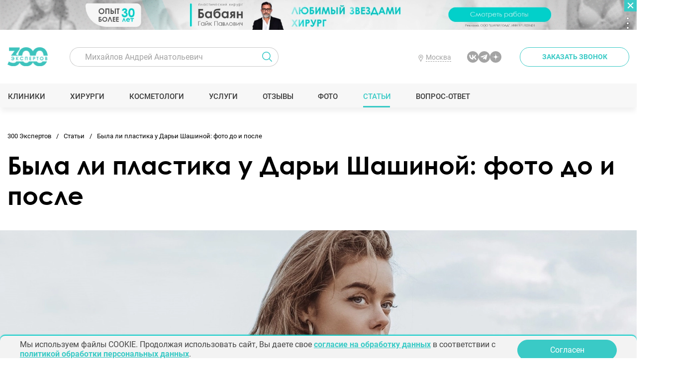

--- FILE ---
content_type: text/html; charset="utf-8"
request_url: https://300experts.ru/znaete_li_vi/bila_li_plastika_u_dari_shashinoy_foto_do_i_posle/
body_size: 14593
content:
<!DOCTYPE html>
<html id="html" class="  html " lang="ru">
<head>
	<meta http-equiv="Content-Type" content="text/html; charset=UTF-8">
	<meta http-equiv="X-UA-Compatible" content="IE=Edge,chrome=1" />
		

	
	<link rel='canonical' href='https://300experts.ru/znaete_li_vi/bila_li_plastika_u_dari_shashinoy_foto_do_i_posle/'/>	
	
	<meta name="viewport" content="width=device-width, initial-scale=1, shrink-to-fit=no">

	
	<title>Была ли пластика у Дарьи Шашиной: фото до и после - 300 экспертов.РУ</title>
	<meta name="description" content='После ухода из группы Serebro жизнь Дарьи Шашиной сильно изменилась. Она вышла замуж, сменила род деятельности и очень сильно преобразилась внешне. Но что стоит за новым имиджем — работа над собой или вмешательство пластических хирургов?'>


	<meta property="og:title" content="Была ли пластика у Дарьи Шашиной: фото до и после - 300 экспертов.РУ" />
<meta property="og:description" content="После ухода из группы Serebro жизнь Дарьи Шашиной сильно изменилась. Она вышла замуж, сменила род деятельности и очень сильно преобразилась внешне. Но что стоит за новым имиджем — работа над собой или вмешательство пластических хирургов?" />
<meta property="og:image" content="https://300experts.ru/upload/img/2019/01/10/5c37acd3eaab0.jpg" />
<meta property="og:type" content="website" />
<meta property="og:url" content="https://300experts.ru/znaete_li_vi/bila_li_plastika_u_dari_shashinoy_foto_do_i_posle/" />


	<meta name='yandex-verification' content='765f4c40d2cc4c7e' />  
	<meta name="google-site-verification" content="vHV14FpwzLGmgPIrx0nwMlY0kVLS_hgiutFlA_2w0ds" /> 
	<meta name="msvalidate.01" content="768A4771CDC100FB63789792222FDA9A" /> 
	<meta name="google-site-verification" content="HZTLOWVKjsTVGUU9jvZ_FGsspk44cLsJvJ3pAane91g" /> 
	<meta name='wmail-verification' content='824b88110301b9cd0e488a85a8dea8d0' /> 
	<meta name="mailru-verification" content="a170746877213093" /> 
	<meta name="mailru-verification" content="a3c6d1fd17b730ce" />

	<link href="/site/css/fonts.css?v=50" rel="stylesheet" type="text/css">
	<link href="/site/css/gfonts.css" rel="stylesheet" type="text/css">
	<link href="/site/css/default.css?v=50" rel="stylesheet" type="text/css">
	<link href="/site/css/style.css?v=50" rel="stylesheet" type="text/css">
	<link href="/site/css/blocks.css?v=50" rel="stylesheet" type="text/css">
	<link href="/site/css/media.css?v=50" rel="stylesheet" type="text/css">
	<link href="/site/css/media_blocks.css?v=50" rel="stylesheet" type="text/css">
	
	
	<link rel="apple-touch-icon" sizes="180x180" href="/apple-touch-icon.png">
	<link rel="icon" type="image/png" sizes="32x32" href="/favicon-32x32.png">
	<link rel="icon" type="image/png" sizes="16x16" href="/favicon-16x16.png">
	<link rel="manifest" href="/site.webmanifest">
	<link rel="mask-icon" href="/safari-pinned-tab.svg" color="#3acac6">
	<meta name="msapplication-TileColor" content="#ffffff">
	<meta name="theme-color" content="#ffffff">
	
	<script src="/site/js/jquery.min.js" integrity="sha512-bLT0Qm9VnAYZDflyKcBaQ2gg0hSYNQrJ8RilYldYQ1FxQYoCLtUjuuRuZo+fjqhx/qtq/1itJ0C2ejDxltZVFg==" crossorigin="anonymous"></script>
	

	
	
<style>
/*
html {overflow-x: hidden;overflow-y: scroll;}
header {height:108px;    opacity: 0;}
.menu_container {height:48px;    opacity: 0;}
.menu_container {height:48px;    opacity: 0;}
.big_banner {height:681px;    opacity: 0;}
.middle {}
*/

/*html {overflow-x: hidden;overflow-y: scroll;position:relative;height: 500px;}
html:after {
    content: '';
    display: block;
    height: 100%;
    width: 10000px;
    background: linear-gradient(90deg, rgba(204,204,204,1) 0%,rgba(255,255,255,1) 25%,rgba(204,204,204,1) 50%,rgba(255,255,255,1) 75%,rgba(204,204,204,1) 100%);
    animation: bghtml 10s infinite linear;
    position: absolute;
    top: 0px;
    left: -1000px;
    background-size: 500px;
    transform: skewX(-45deg);
    background-repeat: repeat;
	
	
}
*/
@keyframes bghtml {
  0% {
    background-position: 0px 0px;
  }
  100% {
    background-position: 1000px 0px;
  }
}
</style>	
	
	

	<!-- Yandex.Metrika counter -->
<script type="text/javascript" >
   (function(m,e,t,r,i,k,a){m[i]=m[i]||function(){(m[i].a=m[i].a||[]).push(arguments)};
   var z = null;m[i].l=1*new Date();
   for (var j = 0; j < document.scripts.length; j++) {if (document.scripts[j].src === r) { return; }}
   k=e.createElement(t),a=e.getElementsByTagName(t)[0],k.async=1,k.src=r,a.parentNode.insertBefore(k,a)})
   (window, document, "script", "https://mc.yandex.ru/metrika/tag.js", "ym");

   ym(26135400, "init", {
        clickmap:true,
        trackLinks:true,
        accurateTrackBounce:true,
        webvisor:true
   });
</script>
<noscript><div><img class='lazyload' src='/site/img/blank.png' data-src="https://mc.yandex.ru/watch/26135400" style="position:absolute; left:-9999px;" alt="" /></div></noscript>
<!-- /Yandex.Metrika counter -->


	
	 
</head>


<body itemscope itemtype="https://schema.org/WebPage" id="body">

		

		
<div id="top_banner" class="" data-status="">
	<div class="_btn"><span>развернуть рекламу</span><span>свернуть рекламу</span></div>
<div class='m_banner type0'><script>$(window).on('load',function(){if (typeof(gtag) != 'undefined') gtag('event', 'Бабаян New - 140',{'event_category':'Бабаян New - 140 - просмотр'} );});</script><script>$(window).on('load',function(){if (typeof(gtag) != 'undefined') gtag('event', 'Бабаян New - 140 - просмотр');});</script><script>$(window).on('load',function(){if (typeof(ym) != 'undefined') ym(26135400,'params', {'Бабаян New':{'banner_id': '140','event': 'просмотр'}} );});</script><a  target='_blank' data-banner-title='Бабаян New' data-bannergroup-id='16' data-banner-id='140' data-banner-token='2SDnjcGVFuM' class=' ga_link' href='#' url='aHR0cHM6Ly93d3cuc2hhcm1jbGluaWMucnU='><span class='banner_menu_container'><i><span></span></i><span class='itms'><span class='banner_token'>Скопировать ERID (<span>2SDnjcGVFuM</span>)</span></span></span><span class='b_images' speed='0'><span class='i_mobile' num='0'><picture><source srcset="/upload/img/2024/12/27/uzkiy-babayan-mob_resize.jpg?f=webp&w=768" type="image/webp"><img  class='nolazy' fetchpriority='high'  src="/upload/img/2024/12/27/uzkiy-babayan-mob_resize.jpg?w=768"></picture></span><span class='i_desktop' num='0'><picture class="current"><source srcset="/upload/img/2025/02/14/babayan-uzkiy-2x_resize.jpg?f=webp&w=1920" type="image/webp"><img  class='nolazy' fetchpriority='high'  src="/upload/img/2025/02/14/babayan-uzkiy-2x_resize.jpg?w=1920"></picture></span></span></a></div>
</div>



<header>
	<div class="container">
		<a class="logo1" href="/"><img class='lazyload' src='/site/img/blank.png' data-src="/site/img/logo1.png"/></a>
		<div id="top_form_search">
			<form action="" method="POST">
				<div class="search_container">
					<input type="text" placeholder="Михайлов Андрей Анатольевич" id="search_field" name="search_field" value="">
					<div class="search_result"></div>
				</div>
				<input type="submit" class="submit" value=''/>
			</form>
			<script>
				$('#top_form_search form').submit(function(){
					if ($('#search_field').val() == "") {alert('Введите данные для поиска');return false;}
					else
					{
						if ($("#top_form_search #jquery-live-search a").length == 1)
						{
							window.location.href = $("#top_form_search #jquery-live-search a").attr("href");
							return false;
						}
					}
				});
			</script>
		</div>
		<div class="geoaddr_top_container">
			<a class="_btn" href="#" value="0"><span>Москва</span></a>
			<div class="geoaddr_top_popup">
				<div>Выберите регион:</div>
				<span _value='moskva'>Москва</span><span _value='sankt-peterburg'>Санкт-Петербург</span><span _value='krasnodar'>Краснодар</span><span _value='rostov-na-donu'>Ростов-на-Дону</span><span _value='ekaterinburg'>Екатеринбург</span><span _value='novosibirsk'>Новосибирск</span><span _value='ufa'>Уфа</span><span _value='nizhniy-novgorod'>Нижний Новгород</span><span _value='rossiya'>Россия</span><span _value='turciya'>Турция</span><span _value='oae'>ОАЭ</span>
			</div>
		</div>
		
		<div class="social">
		<!--
			<a class="ico_inst" target="_blank" href="https://www.instagram.com/300expertov/"></a>
			<a class="ico_fb" target="_blank" href="https://www.facebook.com/300expertov/"></a>
			-->
			<!--<a class="ico_youtube" target="_blank" href="https://www.youtube.com/@300expertov"></a>-->
			<a class="ico_vk" target="_blank" href="https://vk.com/public211660949"></a>
		<!--	<a class="ico_telega" target="_blank" href="https://t.me/expertov300"></a>-->
			<a class="ico_telega" target="_blank" href="https://t.me/+etz-f_rTAhE5ZWNi"></a>
			<a class="ico_zen" target="_blank" href="https://zen.yandex.ru/300experts"></a>
		</div>
		
		<a class="popup btn glass ico_phone" href="#communication/1.site.write&amp;popup=1&amp;form_title=Заказать звонок&form_hurl=callback"><span>Заказать звонок</span></a>

		<div class="btn_menu"><span></span></div>
	</div>
	<div class="menu_container">
		<div class="container">
			<a class="logo1" href="/"><img class='lazyload' src='/site/img/blank.png' data-src="/site/img/logo1.png"/></a>
			<ul class="menu">
				<li class=' clinics {{clinics}}'><a class=''  href='/clinics/'>Клиники</a></li><li class=' doctors {{doctors}}'><a class=''  href='/doctors/'>Хирурги</a></li><li class=' cosmetologists {{cosmetologists}}'><a class=''  href='/cosmetologists/'>Косметологи</a></li><li class=' uslugi {{uslugi}}'><a class=''  href='/uslugi/'>Услуги</a></li><li class=' otzyvy {{otzyvy}}'><a class=''  href='/review/'>Отзывы</a></li><li class=' gallery {{gallery}}'><a class=''  href='/foto-rabot-do-posle/'>Фото</a></li><li class=' articles current'><a class=''  href='/znaete_li_vi/'>Статьи</a></li><li class=' vopros-otvet {{vopros-otvet}}'><a class=''  href='/questions/'>Вопрос-ответ</a></li>
			</ul>
		<!--	<a class="popup btn_addspecialist" href="#communication/1.site.write&amp;popup=1&amp;form_title=Подобрать специалиста&form_hurl=full"><span>Подобрать специалиста</span></a>-->
			<!--<a class="btn_popular" href="/popular/"><span>Народный рейтинг хирургов</span></a>-->
		</div>
	</div>
</header>




	<div class="middle article_full_container theme-dark">
	
		
			<div class='contents_menu_container' itemscope='' itemtype='http://schema.org/ItemList'><div class='contents_menu_title row_toggle open' itemprop='name'>Содержание</div><ul class='contents_menu_items row_toggle_container'><li itemprop='itemListElement' itemscope='' itemtype='http://schema.org/ListItem'><a itemprop='item' class='anchor ' href='#dar-ya-shashina-v-gruppe-serebro'><span itemprop='name'>Дарья Шашина в группе Serebro</span></a></li><li itemprop='itemListElement' itemscope='' itemtype='http://schema.org/ListItem'><a itemprop='item' class='anchor ' href='#delala-li-plastiku-dar-ya-shashina'><span itemprop='name'>Делала ли пластику Дарья Шашина</span></a></li><li itemprop='itemListElement' itemscope='' itemtype='http://schema.org/ListItem'><a itemprop='item' class='anchor ' href='#chem-seychas-zanimaetsya-dar-ya-shashina'><span itemprop='name'>Чем сейчас занимается Дарья Шашина?</span></a></li></ul></div>
		

		<div class="container">
		
				<div id='bread_crumbs' itemscope itemtype='http://schema.org/BreadcrumbList'><div itemprop='itemListElement' itemscope itemtype='http://schema.org/ListItem'><a itemprop='item' href='/'><span itemprop='name'>300 Экспертов</span></a><meta itemprop='position' content='1'></div><span class='sep'></span><div itemprop='itemListElement' itemscope itemtype='http://schema.org/ListItem'><a itemprop='item' href='/znaete_li_vi/'><span itemprop='name'>Статьи</span></a><meta itemprop='position' content='2'></div><span class='sep'></span><div itemprop='itemListElement' itemscope itemtype='http://schema.org/ListItem'><span itemprop='name'>Была ли пластика у Дарьи Шашиной: фото до и после</span><meta itemprop='position' content='3'></div></div>
		
		<h1>Была ли пластика у Дарьи Шашиной: фото до и после</h1>
		</div>

		<div class='article_top_image'><picture><source srcset='/upload/img/2019/01/11/5c3884f9bdd4f.jpg?f=webp&w=1920' type='image/webp'><img nolazy='' src='/upload/img/2019/01/11/5c3884f9bdd4f.jpg?w=1920'></picture></div>
	<!--
		<div class="bg theme-dark" style="background:url('<div class='article_top_image'><picture><source srcset='/upload/img/2019/01/11/5c3884f9bdd4f.jpg?f=webp&w=1920' type='image/webp'><img nolazy='' src='/upload/img/2019/01/11/5c3884f9bdd4f.jpg?w=1920'></picture></div>') center top no-repeat;height:{{!ctrl_article_top_image_height_value}}px;">
			<div class="container" style="height:{{!ctrl_article_top_image_height_value}}px;">
			</div>
		</div>
		-->
		<div class="container navigation_container">
			<div class="navigation">
				<div class="prev">
				
					<a href="/znaete_li_vi/kak_vosstanovit_grud_posle_grudnogo_vskarmlivaniya/" class="arrow">Как восстановить грудь после грудного вскармливания?</a>
				
				</div>
				<a class="title" href="/znaete_li_vi/">Статьи</a>
				<div class="next">
				
					<a href="/znaete_li_vi/chto_takoe_biopunktura_v_kosmetologii/" class="arrow">Что такое биопунктура в косметологии?</a>
				
				</div>
			</div>
		</div>
		
		<div class="article_full block_margin_bottom_2" itemscope itemtype="https://schema.org/Article">
	<meta itemprop="headline" content="" />

	<meta itemprop="author" content="300 Экспертов">
	<meta itemprop="datePublished" content="2019-01-12">
	<meta itemprop="dateModified" content="2026-01-21">
	<meta itemprop="image" content="https://300experts.ru/upload/img/2019/01/11/5c3884f9bdd4f.jpg">
	<meta itemprop="articleSection" content="Статьи">


	<span itemprop="publisher" itemscope itemtype="https://schema.org/Organization">
		<link itemprop="url" href="https://300experts.ru">
		<meta itemprop="name" content="300 Экспертов">
		<meta itemprop="description" content="Пластическая хирургия и косметология">
		<meta itemprop="address" content="г.Москва">
		<meta itemprop="telephone" content="">
		<span itemprop="logo" itemscope itemtype="https://www.schema.org/ImageObject">
			<link itemprop="url" href="https://300experts.ru/project/templates/site/doctors/img/logo.png">
			<link itemprop="contentUrl" href="https://300experts.ru/project/templates/site/doctors/img/logo.png">
		</span>
	</span>

	<div class='index_right_container container'><div class='index_right'><div class='m_banner type0'><script>$(window).on('load',function(){if (typeof(gtag) != 'undefined') gtag('event', 'Наумов боковой - 124',{'event_category':'Наумов боковой - 124 - просмотр'} );});</script><script>$(window).on('load',function(){if (typeof(gtag) != 'undefined') gtag('event', 'Наумов боковой - 124 - просмотр');});</script><script>$(window).on('load',function(){if (typeof(ym) != 'undefined') ym(26135400,'params', {'Наумов боковой':{'banner_id': '124','event': 'просмотр'}} );});</script><a  target='_blank' data-banner-title='Наумов боковой' data-bannergroup-id='14' data-banner-id='124' data-banner-token='2SDnjcG73Xp' class=' ga_link' href='#' url='aHR0cHM6Ly9uYXltb3YucnUv'><span class='banner_menu_container'><i><span></span></i><span class='itms'><span class='banner_token'>Скопировать ERID (<span>2SDnjcG73Xp</span>)</span></span></span><span class='b_images' speed='0'><span class='i_mobile' num='0'><picture><source data-srcset="/upload/img/2024/08/30/bokovoy-768h700_resize.jpg?f=webp&w=768" type="image/webp"><img class='lazyload'  src='/site/img/blank.png' data-src="/upload/img/2024/08/30/bokovoy-768h700_resize.jpg?w=768"></picture></span><span class='i_desktop' num='0'><picture class="current"><source data-srcset="/upload/img/2024/08/30/bokovoy-326h556_resize.jpg?f=webp&w=1920" type="image/webp"><img class='lazyload'  src='/site/img/blank.png' data-src="/upload/img/2024/08/30/bokovoy-326h556_resize.jpg?w=1920"></picture></span></span></a></div></div></div>
	<div class="blocks_container" itemprop="articleBody">
		<div class='article_full_shorttext'><div class='container'><div class='_content block_margin_bottom_3'><p>После ухода из группы Serebro жизнь Дарьи Шашиной сильно изменилась. Она вышла замуж, сменила род деятельности и очень сильно преобразилась внешне. Но что стоит за новым имиджем — работа над собой или вмешательство пластических хирургов?</p></div></div></div>
		<div id='dar-ya-shashina-v-gruppe-serebro' class='block_item'><div id='anchorblock3854' class='mblock ' data-blocktype='block_text'><div class='container'><div class='_content'><div class="block_margin_top_ block_margin_bottom_3">
	<H2>Дарья Шашина в группе Serebro</H2>
	
	<p><img class='lazyload' src='/site/img/blank.png' data-src="/upload/img/5c38806731664.jpg" alt="" border="0"></p>
<p>Миловидная блондинка появилась в группе&nbsp;<a href="http://300experts.ru/znaete_li_vi/delala_li_plastiku_olga_seryabkina_foto_do_i_posle/" target="_blank">Serebro</a> в 2013 году. Чтобы пройти кастинг в коллектив Максима Фадеева, Даша специально прилетела из Америки, где в то время жила и занималась музыкой. Новая солистка быстро полюбилась поклонникам, она снялась в шести клипах и записала такие хиты, как &laquo;Перепутала&raquo;, Kiss, &laquo;Я тебя не отдам&raquo;.</p>
<p><a class="photoswipe" href="/upload/img/5c38809b0605e.jpg" rel="static_group" data-size="940x660"><img class='lazyload' src='/site/img/blank.png' data-src="/upload/img/5c38809b0605e_0x660.jpg" alt="" align="none" border="0"></a></p>
<p>Несмотря на внешний успех, атмосфера в коллективе была суровая. В многочисленных интервью Шашина делилась воспоминаниями, что постоянно находилась в напряжении из-за давления и насмешек коллег. Певица набрала лишний вес и выделалась на фоне стройных участниц, а экстремальные попытки похудеть привели к булимии.</p>
<p><a class="photoswipe" href="/upload/img/5c3880a7bb3c5.jpg" rel="static_group" data-size="940x660"><img class='lazyload' src='/site/img/blank.png' data-src="/upload/img/5c3880a7bb3c5_0x660.jpg" alt="" align="none" border="0"></a></p>
<p>Спустя 3 года Дарья покинула группу по состоянию здоровья. Врожденная дисплазия коленей прогрессировала из-за регулярных нагрузок и мешала девушке двигаться на сцене. Врачи порекомендовали сделать операцию и не нагружать суставы.</p>
<p><a class="photoswipe" href="/upload/img/5c3880b30d093.jpg" rel="static_group" data-size="940x660"><img class='lazyload' src='/site/img/blank.png' data-src="/upload/img/5c3880b30d093_0x660.jpg" alt="" align="none" border="0"></a></p>
<p>Как ни странно, уход из &laquo;Серебра&raquo; благоприятно сказался на дальнейшей жизни солистки. Как замечают фанаты, она изменилась в лучшую сторону.</p>
<p><a class="photoswipe" href="/upload/img/5c3880bfaad6e.jpg" rel="static_group" data-size="940x660"><img class='lazyload' src='/site/img/blank.png' data-src="/upload/img/5c3880bfaad6e_0x660.jpg" alt="" align="none" border="0"></a></p>
</div></div></div></div></div><div id='delala-li-plastiku-dar-ya-shashina' class='block_item'><div id='anchorblock3855' class='mblock ' data-blocktype='block_text'><div class='container'><div class='_content'><div class="block_margin_top_ block_margin_bottom_3">
	<H2>Делала ли пластику Дарья Шашина</H2>
	
	<p>Кардинальные изменения во внешности вызвали у некоторых фолловеров домыслы о возможной пластике или липосакции Даши. Она заметно постройнела, но не раз объясняла, что хирургические методы тут не при чем.</p>
<p><img class='lazyload' src='/site/img/blank.png' data-src="/upload/img/5c388100bba30.jpg" alt="" border="0"></p>
<p>Избавиться от 11 лишних килограммов помогли консультации психолога, поддержка любимого мужа Ивана Чебанова, здоровое питание на основе свежих овощей и фруктов и занятия спортом в щадящем режиме. Чтобы привести себя в идеальную форму, Шашиной понадобилось полтора года.</p>
<p><a class="photoswipe" href="/upload/img/5c3881174964f.jpg" rel="static_group" data-size="940x660"><img class='lazyload' src='/site/img/blank.png' data-src="/upload/img/5c3881174964f_0x660.jpg" alt="" align="none" border="0"></a></p>
<p>Бывшая солистка группы &laquo;Серебро&raquo; признается, что положительно относится к пластической хирургии и уважает женщин, которые используют все методы, чтобы выглядеть красиво и молодо. На данный момент она не видит для себя необходимости в эстетической медицине и довольна собственной внешностью.</p>
<p><img class='lazyload' src='/site/img/blank.png' data-src="/upload/img/5c38818b4e539.jpg" alt="" border="0"></p>
<p>Однако на фото можно заметить, что губы Дарьи стали крупнее и пухлее, чем на снимках прошлых лет. Вероятнее всего, она периодически добавляет им объема с помощью филлеров на основе гиалуроновой кислоты.</p>
<p><img class='lazyload' src='/site/img/blank.png' data-src="/upload/img/5c38819996f29.jpg" alt="" border="0"></p>
<p>Певица обладает чувствительной и проблемной кожей со склонностью к расширенным порам, розацеа и куперозу. Поддерживать кожу в порядке помогают регулярные посещения косметолога, чистка лица <a href="http://300experts.ru/znaete_li_vi/chto_takoe_hydrafacial/">hydrafacial</a> и загар.</p>
<p><img class='lazyload' src='/site/img/blank.png' data-src="/upload/img/5c3881a7621dc.jpg" alt="" border="0"></p>
<p>Несмотря на любовь к макияжу и экспериментам с косметикой, Дарья старается как можно реже использовать тональный крем, чтобы не забивать поры и позволять им дышать.</p>
<p><img class='lazyload' src='/site/img/blank.png' data-src="/upload/img/5c3881b4b1260.jpg" alt="" border="0"></p>
<p>Еще одним штрихом к новой внешности стала смена яркого блонда на родной русый цвет волос. По мнению Даши, чем меньше манипуляций с волосами &ndash; всевозможных укладок и окрашиваний, &ndash; тем лучше они выглядят.</p>
<p><a class="photoswipe" href="/upload/img/5c3881c367b5f.jpg" rel="static_group" data-size="940x660"><img class='lazyload' src='/site/img/blank.png' data-src="/upload/img/5c3881c367b5f_0x660.jpg" alt="" align="none" border="0"></a></p>
</div></div></div></div></div><div id='chem-seychas-zanimaetsya-dar-ya-shashina' class='block_item'><div id='anchorblock3856' class='mblock ' data-blocktype='block_text'><div class='container'><div class='_content'><div class="block_margin_top_ block_margin_bottom_3">
	<H2>Чем сейчас занимается Дарья Шашина?</H2>
	
	<p>Секретами красоты и техниками макияжа Шашина делится с подписчиками на YouTube-канале и странице в &laquo;Инстаграме&raquo;. Ее увлекает блогерская деятельность, и в дальнейшем Дарья планирует выпускать новые видео. Кроме того, Шашина часто снимается в рекламе и участвует в фотосессиях.</p>
<p><img class='lazyload' src='/site/img/blank.png' data-src="/upload/img/5c3881e571813.jpg" alt="" border="0"></p>
<p>Самым важным на данный момент она считает статус жены, которым наслаждается по полной и регулярно выкладывает совместные романтичные фото с мужем.</p>
<p><img class='lazyload' src='/site/img/blank.png' data-src="/upload/img/5c3881f1be059.jpg" alt="" border="0"></p>
<p>По мнению Даши, ставшей после свадьбы Чебановой, семья для каждой девушки должна быть на первом месте. Очевидно, что после ухода из группы &laquo;Серебро&raquo; Шашина действительно очень сильно изменилась не только внешне, но и в отношении своих ценностей. И такие перемены пошли ей только на пользу.</p>
<p><img class='lazyload' src='/site/img/blank.png' data-src="/upload/img/5c38844ed637f.jpg" alt="" border="0"></p>
<p><span style="font-size: 8px;">Фото: шапка, для списка, 1, 4, 6, 7 &ndash; vk.com/dariachebanov, 2 &ndash; ostrnum.com, 3 &ndash;www.youtube.com, 5, 8, 9, 10, 11, 12, 13, 14, 15 &ndash;www.instagram.com/dariachebanov/</span></p>
<p><span style="font-size: 8px;">Материал основан на сравнительном анализе фотографий и не содержит утверждения факта пластических операций.</span></p>
</div></div></div></div></div>
	</div>
	<div class="container">
		
		
		<div class="_content">
			

			<div class="article_date">Опубликовано: 12.01.2019</div>
			<div class='article_date'>Обновлено: 21.01.2026</div>

		
			<div class="secial_group">
				<div class="column">
					<h2>Расскажите друзьям</h2>
					<div class="social">
						<a class="ico_vk" target="_blank" href="https://vk.com/share.php?url=https%3A%2F%2F300experts.ru%2Fznaete_li_vi%2Fbila_li_plastika_u_dari_shashinoy_foto_do_i_posle%2F&utm_source=vk"></a>
						<a class="ico_telega" target="_blank" href="https://t.me/share/url?url=https%3A%2F%2F300experts.ru%2Fznaete_li_vi%2Fbila_li_plastika_u_dari_shashinoy_foto_do_i_posle%2F&utm_source=telega"></a>
						<a class="ico_zen" target="_blank" href="https://yandex.ru/chat?text=https%3A%2F%2F300experts.ru%2Fznaete_li_vi%2Fbila_li_plastika_u_dari_shashinoy_foto_do_i_posle%2F&utm_source=zen"></a>
					</div>
				</div>
				<div class="column">
					<h2>Статья была полезна?</h2>
					<div class="like_container" data-type="article" data-sourceid="803">
						<div class="_text">Понравилось: </div>
						<div class="like_good_value">19</div>
						<a href="#" rel="nofollow" class="like_good"></a>
						<div class="like_bad_value">-32</div>
						<a href="#" rel="nofollow" class="like_bad"></a>
					</div>
				</div>
			</div>
		</div>
		<div class="_content block_margin_bottom_2 ">
			
			<h2>Оставить комментарий</h2>
			<div class="auth_addcomment">
	<div class="fields">
		<div class="avatar"><img class='lazyload' src='/site/img/blank.png' data-src="/site/img/ico_auth.png"/><a class="btn_auth_logout" href="#">Выход</a></div>
		<textarea></textarea>
	</div>
	<div class="auth_controls">
		<div class="auth_items">
			<div class="text">Вход через социальные сети</div>
			<a class="auth_vk" href="#vk"></a>
			<a class="auth_ya" href="#ya"></a>
			<a class="auth_mail" href="#mail"></a>
			<!--
			<a class="auth_ok" href="#ok"></a>
			<a class="auth_go" href="#go"></a>
			-->
		</div>
		<button class="btn" type="button" data-type="article" data-pid="803">Отправить комментарий</button>
	</div>
</div>
<script>
$(function(){
	$(".auth_controls .auth_items a").click(function(){
		_social = $(this).attr("href").split("#");
		console.log("/?action=authlogin&social="+_social[1]);
		$.get("/?action=authlogin&social="+_social[1],function(_url){
		window.open(_url,'window','status=no,resizable=no,left=800,top=200,width=500,height=500' );
		});
		return false;
	});
	$(".btn_auth_logout").click(function(){
		$.get("/?action=authlogout",function(data){
			_auth_responce(JSON.parse(data));
		});
		return false;
	});
	
	$(".auth_addcomment .btn").click(function(){
		_parent = $(this).closest(".auth_addcomment");
		
		var	_form_data = {};
		_form_data["action"] = "authaddcomment";
		_form_data["type"] = $(this).attr("data-type");
		_form_data["pid"] = $(this).attr("data-pid");
		_form_data["text"] = $("textarea",_parent).val();
		_authaddcomment(_form_data);
		
	});
	$(".authorized .auth_comment .btn_answer").click(function(){
		$(".temp_addcomment").remove();
		
		if ($(this).closest(".review_subcomments").length > 0)
		{
			
		_text = "@"+$(".author_name",$(this).closest(".review_comment")).text()+" - : ";
		}
		else _text = "";

		$(this).before("<div class='temp_addcomment'><textarea></textarea><div class='btns'><button class='btn glass cancel'>Отмена</button><button class='btn apply' data-type='"+$(this).attr("data-type")+"' data-pid='"+$(this).attr("data-pid")+"' data-id='"+$(this).attr("data-id")+"'>Ответить</button></div>");
		
		$("textarea",$(this).closest(".review_comment")).val(_text).focus();
		return false;
	});
	
	$(document).on("click",".temp_addcomment .cancel",function(){
		$(".temp_addcomment").remove();
	});

	$(document).on("click",".temp_addcomment .apply",function(){
		_parent = $(this).closest(".temp_addcomment");
		
		var	_form_data = {};
		_form_data["action"] = "authaddcomment";
		_form_data["type"] = $(this).attr("data-type");
		_form_data["pid"] = $(this).attr("data-pid");
		_form_data["id"] = $(this).attr("data-id");
		_form_data["text"] = $("textarea",_parent).val();
		_authaddcomment(_form_data);
		$(".temp_addcomment").remove();
	});
});
function _authaddcomment(_form_data)
{
	$.post(document.location.href,_form_data,function( data ){
		data = JSON.parse(data);
		switch(data["message"])
		{
			case "error":
				popup_message("<div class='message_error'>"+data["text"]+"</div>");
			break;
			case "done":
				popup_message("<div class='message_done'>"+data["text"]+"</div>");
				$(".authorized .auth_addcomment textarea").val("");
				sendYandexGoal("koment_statia");
			break;
		}
	});

}
function _auth_responce(data)
{
	switch(data["action"])
	{
		case 'logged':
			$("html").addClass("authorized");
		break;
		case 'logout':
			$(".authorized").removeClass("authorized");
		break;
	}
	console.log(data);
	$(".auth_addcomment .avatar img").attr("src",data["photo"]);
}
</script>
		</div>
		
	</div>
	
	<div class="block_margin_top_1 read_more">
		<div class="container">
			<h2 class="x2">Читайте также</h2>
			<div class="articles_items likes_articles_items">
				<div class="item {{add_class}}" data-theme="{{ctrl_article_color_scheme_value}}">
		<a class="image" href="/znaete_li_vi/bila_li_plastika_u_dari_shashinoy_foto_do_i_posle/"><picture><source data-srcset='/upload/img/2019/01/10/5c37acd3eaab0.jpg?f=webp&zc=1&w=690' type='image/webp'><img class='lazyload'  alt='Была ли пластика у Дарьи Шашиной: фото до и после' src='/site/img/blank.png' data-src='/upload/img/2019/01/10/5c37acd3eaab0.jpg?zc=1&w=690'></picture></a>
		<span class="_text">
			<span class='tags'><a href='/znaete_li_vi/?tag=znamenitosti'>знаменитости</a><a href='/znaete_li_vi/?tag=plasticheskaya-hirurgiya'>пластическая хирургия</a><a href='/znaete_li_vi/?tag=russkie-znamenitosti'>русские знаменитости</a></span>
			<a class="title" href="/znaete_li_vi/bila_li_plastika_u_dari_shashinoy_foto_do_i_posle/">Была ли пластика у Дарьи Шашиной: фото до и после</a>
			<span class="short">После ухода из группы Serebro жизнь Дарьи Шашиной сильно изменилась. Она вышла замуж, сменила род деятельности и очень сильно преобразилась внешне. Но что стоит за новым имиджем — работа над собой или вмешательство пластических хирургов?</span>
		</span>
</div><div class="item {{add_class}}" data-theme="{{ctrl_article_color_scheme_value}}">
		<a class="image" href="/znaete_li_vi/kayli_dzhenner_kak_zarabotat_na_krasote/"><picture><source data-srcset='/upload/img/2019/12/09/5dee8069708ed.jpg?f=webp&zc=1&w=690' type='image/webp'><img class='lazyload'  alt='Кайли Дженнер до и после пластики' src='/site/img/blank.png' data-src='/upload/img/2019/12/09/5dee8069708ed.jpg?zc=1&w=690'></picture></a>
		<span class="_text">
			<span class='tags'><a href='/znaete_li_vi/?tag=znamenitosti'>знаменитости</a><a href='/znaete_li_vi/?tag=zarubezhnye-znamenitosti'>зарубежные знаменитости</a><a href='/znaete_li_vi/?tag=plasticheskaya-hirurgiya'>пластическая хирургия</a><a href='/znaete_li_vi/?tag=kayli-dzhenner--do--i-posle-plastiki'>кайли дженнер +до +и после пластики</a></span>
			<a class="title" href="/znaete_li_vi/kayli_dzhenner_kak_zarabotat_na_krasote/">Кайли Дженнер до и после пластики</a>
			<span class="short">Кайли Дженнер – одна из тех девушек, о чьей деятельности можно говорить бесконечно. Она появляется на звездных тусовках, активно ведет соцсети, снимается в теле-шоу и рекламе, выпускает под своим именем одежду и косметику и много путешествует. Раньше таких красоток называли «светскими львицами», теперь их именуют it-girl и платят миллионы долларов. </span>
		</span>
</div><div class="item {{add_class}}" data-theme="{{ctrl_article_color_scheme_value}}">
		<a class="image" href="/znaete_li_vi/lyubov_uspenskaya_popakakoreh/"><picture><source data-srcset='/upload/img/2021/06/24/60d4e946921e1.jpg?f=webp&zc=1&w=690' type='image/webp'><img class='lazyload'  alt='Любовь Успенская: #попакакорех' src='/site/img/blank.png' data-src='/upload/img/2021/06/24/60d4e946921e1.jpg?zc=1&w=690'></picture></a>
		<span class="_text">
			<span class='tags'><a href='/znaete_li_vi/?tag=plasticheskaya-hirurgiya'>пластическая хирургия</a><a href='/znaete_li_vi/?tag=znamenitosti'>знаменитости</a><a href='/znaete_li_vi/?tag=russkie-znamenitosti'>русские знаменитости</a><a href='/znaete_li_vi/?tag=uvelichenie-yagodic'>увеличение ягодиц</a><a href='/znaete_li_vi/?tag=glyuteoplastika'>глютеопластика</a></span>
			<a class="title" href="/znaete_li_vi/lyubov_uspenskaya_popakakoreh/">Любовь Успенская: #попакакорех</a>
			<span class="short">Королева русского шансона никогда не скрывала своего увлечения пластикой. Казалось, что на ее очередную подтяжку лица, увеличение губ или скул уже никто не обращает внимания. Однако Любовь Успенская продолжает удивлять поклонников своими преображениями. Рассказываем, что она сделала с собой на этот раз.</span>
		</span>
</div><div class="item {{add_class}}" data-theme="{{ctrl_article_color_scheme_value}}">
		<a class="image" href="/znaete_li_vi/plasticheskie_operatsii_do_25_let/"><picture><source data-srcset='/upload/img/2019/06/06/5cf911023abfa.jpg?f=webp&zc=1&w=690' type='image/webp'><img class='lazyload'  alt='Пластические операции до 25 лет' src='/site/img/blank.png' data-src='/upload/img/2019/06/06/5cf911023abfa.jpg?zc=1&w=690'></picture></a>
		<span class="_text">
			<span class='tags'><a href='/znaete_li_vi/?tag=plasticheskaya-hirurgiya'>пластическая хирургия</a></span>
			<a class="title" href="/znaete_li_vi/plasticheskie_operatsii_do_25_let/">Пластические операции до 25 лет</a>
			<span class="short">Среди пациентов пластических хирургов все чаще можно встретить студентов и совсем еще юных девушек. По статистике их количество составляет не менее 26% от общей массы. Они не хотят ждать милости от природы и готовы прямо сейчас исправлять все, что считают нужным. Пластика молодеет, и это — устойчивая современная тенденция. Какие мотивы заставляют людей до 25 лет ложиться под нож и всегда ли это оправдано?</span>
		</span>
</div>
			</div>
		</div>
	</div>
	
</div>
	</div>
	<footer>
	<div class="container">
		<div class="column">
			<a class="bottom_logo" href="/"><img class='lazyload' src='/site/img/blank.png' data-src="/site/img/logo2.png"></a>
			<div class="social">
			<!--
				<a class="ico_inst" target="_blank" href="https://www.instagram.com/300expertov/"></a>
				<a class="ico_fb" target="_blank" href="https://www.facebook.com/300expertov/"></a>
				<a class="ico_youtube" target="_blank" href="https://www.youtube.com/channel/UClHs-h5zShZcpYU6nB3GrIA?sub_confirmation=1"></a>
				-->
				<!--<a class="ico_youtube" target="_blank" href="https://www.youtube.com/@300expertov"></a>-->
				<a class="ico_vk" target="_blank" href="https://vk.com/public211660949"></a>
			<!--	<a class="ico_telega" target="_blank" href="https://t.me/expertov300"></a>-->
				<a class="ico_telega" target="_blank" href="https://t.me/+etz-f_rTAhE5ZWNi"></a>
				<a class="ico_zen" target="_blank" href="https://zen.yandex.ru/300experts"></a>
			</div>
			<div class="copyright">© 2014-2026<br/>Сервис подбора хирургов</div>
			<a class="mailto" href="mailto:info@300experts.ru">info@300experts.ru</a>
			<div class="info">
				ООО «Рекламная группа «СИНОБИ»<br>
				ИНН: 7743705998<br>
				КПП: 772401001<br>
				Юр. адрес: 115569, Город Москва, вн.тер.г. муниципальный округ Орехово-Борисово Северное, проезд Шипиловский, д. 27, помещ. 13Н
			</div>
			<a class="popup btn glass" href="#communication/1.site.write&amp;popup=1&amp;form_title=Заказать звонок&amp;form_hurl=callback"><span>Заказать звонок</span></a>
			<div class="bottom_disclamer">Вся информация на сайте предназначена для ознакомления и не заменяет квалифицированную медицинскую помощь. <div>Обязательно проконсультируйтесь с&nbsp;врачом!</div></div>
		</div>
		<div class="column">
			<ul>
				<li><a class="title" href="/doctors/">Хирурги</a></li>
				<li><a href='/rinoplastika/doctors/'>Нос</a></li><li><a href='/feislifting/doctors/'>Лицо</a></li><li><a href='/blefaroplastika/doctors/'>Веки</a></li><li><a href='/mamoplastika/doctors/'>Грудь</a></li><li><a href='/body/doctors/'>Тело</a></li><li><a href='/abdominoplastika/doctors/'>Живот</a></li><li><a href='/bariatriya/doctors/'>Бариатрия</a></li><li><a href='/otoplastika/doctors/'>Уши</a></li><li><a href='/lipofiling/doctors/'>Липофилинг</a></li><li><a href='/intimplastic/doctors/'>Интимная пластика</a></li><li><a href='/peresadka-volos/doctors/'>Пересадка волос</a></li><li><a href='/nitevoy-lifting/doctors/'>Нитевой лифтинг</a></li><li><a href='/liposaktsiya/doctors/'>Липосакция</a></li>
			</ul>
		</div>
		<div class="column">
			<ul>
				<li><a class="title" href="/cosmetologists/">Косметологи</a></li>
				<li><a href='/volosi/cosmetologists/'>Волосы</a></li><li><a href='/litso/cosmetologists/'>Лицо</a></li><li><a href='/telo/cosmetologists/'>Тело</a></li><li><a href='/intimnaya_zona/cosmetologists/'>Интимная зона</a></li><li><a href='/permanentniy_makiyazh/cosmetologists/'>Перманентный макияж</a></li>
			</ul>
		</div>
		<div class="column">
			<ul>
				<li><a class="title" href="/clinics/">Клиники</a></li>
				<li><a href='/plasticheskaya_hirurgi/clinics/'>Пластическая хирургия</a></li><li><a href='/kosmetologiya/clinics/'>Косметология</a></li>
			</ul>
		</div>
		<div class="column">
			
			<ul>
				<li><a class="btn_popular" href="/popular/"><span>Народный рейтинг хирургов</span></a></li>
				<li><a class="title" href="/special-offer/">Акции</a></li>
				<li><a class="title" href="/review/">Отзывы</a></li>
				<li><a class="title" href="/foto-rabot-do-posle/">До и после</a></li>
				<li><a class="title" href="/znaete_li_vi/">Статьи</a></li>
				<li><a class="title" href="/uslugi/">Услуги</a></li>
				<li><a class="title marker" href="/reklama/">Реклама на сайте</a></li>
				<li><a class="title" href="/login/">Личный кабинет</a></li>
			</ul>
		</div>
		<div class="conf">
			<a class="btn_popular" href="/popular/"><span>Народный рейтинг хирургов</span></a>
			<a target="_blank" href="/konfidentsialnost/">Политика конфиденциальности</a>
			<a target="_blank" href="/soglasie-na-obrabotku-personal-nyh-dannyh.html">Согласие на обработку персональных данных</a>
			<a target="_blank" href="/soglasie-na-poluchenie-reklamnoy-i-informacionnoy-rassylki.html">Согласие на рекламу</a>
		</div>
		<div class="create">Создание сайта – <a target="_blank" href="http://www.sinoby.ru">SINOBY</a></div>
		<div class="water_sign"><img class='lazyload' src='/site/img/blank.png' data-src="/site/img/300experts.png"/></div>
		<ul class="mobile_bottom_menu">
			<li class=' clinics {{clinics}}'><a class=''  href='/clinics/'>Клиники</a></li><li class=' doctors {{doctors}}'><a class=''  href='/doctors/'>Хирурги</a></li><li class=' cosmetologists {{cosmetologists}}'><a class=''  href='/cosmetologists/'>Косметологи</a></li><li class=' uslugi {{uslugi}}'><a class=''  href='/uslugi/'>Услуги</a></li><li class=' otzyvy {{otzyvy}}'><a class=''  href='/review/'>Отзывы</a></li><li class=' gallery {{gallery}}'><a class=''  href='/foto-rabot-do-posle/'>Фото</a></li><li class=' articles current'><a class=''  href='/znaete_li_vi/'>Статьи</a></li><li class=' vopros-otvet {{vopros-otvet}}'><a class=''  href='/questions/'>Вопрос-ответ</a></li>
		</ul>

	</div>
</footer>




		
		<link href="/site/libs/fancybox/jquery.fancybox.min.css" rel="stylesheet" type="text/css">
		<link rel="stylesheet" type="text/css" href="/site/libs/slick/slick.css?v=50"/>
		<link rel="stylesheet" type="text/css" href="/site/libs/slick/slick-theme.css"/>
		
		
			<link href="/site/libs/swiper/swiper.min.css" rel="stylesheet">
			<script type="text/javascript" src="/site/libs/swiper/swiper.min.js"></script>

		
		
		
		<link href="/site/libs/twenty/twentytwenty.css" rel="stylesheet" type="text/css" />
		<script src="/site/libs/twenty/jquery.event.move.js"></script>
		<script src="/site/libs/twenty/jquery.twentytwenty.js"></script>

		
		
		<script src="/site/libs/fancybox/jquery.fancybox.min.js"></script>
		<script src="/site/libs/slick/slick.js" type="text/javascript" charset="utf-8"></script>

		<script type="text/javascript" src="/site/js/jquery.liveSearch.js?v=50"></script>


		
		<script type="text/javascript" src="/site/js/decript.js?v=50"></script>
		<script type="text/javascript" src="/site/js/jquery.cookie.js"></script>

		<script type="text/javascript" src="/site/js/mgallery.js"></script>

		<script type="text/javascript" src="/site/js/touchscroll.js?v=50"></script>
		
		<script type="text/javascript" src="/engine/functions.js?v=50"></script>	
		
		
		
		<script type="text/javascript" src="/site/js/index.js?v=50"></script>

		<script type="text/javascript" src="/data/index.js.php?v=50"></script>

		<script src="/site/libs/lazysizes/lazysizes.min.js"></script>



		


		<!--<a class="btn_quiz" href="#"><span>Пройти опрос</span><i></i></a>-->

<script>
$( function(){
      
    $(".btn_quiz i").click(function(){
		$.cookie("quiz_show", "show",{expires: 1000000,path: '/'});
		$(".btn_quiz").hide();
		return false;
	});
   $(".btn_quiz").click(function(){
		$(".btn_quiz").hide();
//		$.fancybox.open("<iframe loading='lazy' src='https://forms.yandex.ru/u/6538d93573cee7f12124ff1d/?iframe=1' frameborder='0' name='ya-form-6538d93573cee7f12124ff1d' width='650'></iframe>",{
		$.fancybox.open("<iframe loading='lazy' src='https://forms.yandex.ru/u/654b9fd584227c163fc223b3/?iframe=1' frameborder='0' name='ya-form-654b9fd584227c163fc223b3' width='650'></iframe>",{
		'padding' : 200,
		touch: false,
		afterShow: function()
		{
			$.cookie("quiz_show", "show",{expires: 1000000,path: '/'});
		}

		});
			
		loadScript("/site/libs/quiz/embed.js",function(){});

   });
   
   
   const _show = parseInt((new URL(window.location.href)).searchParams.get("show"));
   
   
   
   var _date = new Date();
      if (_show != 1) _date.setMonth(_date.getMonth() - 1);
   
   	var _quiz = $.cookie("quiz");
	if (typeof(_quiz) == "undefined" || _quiz == "")
	{
		_quiz = new Date();
		$.cookie("quiz_show", "",{expires: 0,path: '/'});
	}
	else
	{
		_quiz = new Date(_quiz);
		
		if (_date >= _quiz) {_quiz = new Date();$.cookie("quiz_show", "",{expires: 0,path: '/'});}
	}
	
	
	$.cookie("quiz", new Date(),{expires: 1000000,path: '/'});
	_show_quiz2();

	

});

function _show_quiz2()
{
   const _show = parseInt((new URL(window.location.href)).searchParams.get("show"));
   	var _quiz_show = $.cookie("quiz_show");
	if (typeof(_quiz_show) == "undefined" || _quiz_show == "")
	{
		if (document.location.href.indexOf("znaete_li_vi") > 0) _timeinterval = 6000; else _timeinterval = 10000;

		if (_show == 1) _timeinterval = 0;

		setTimeout(function(){
			$(".btn_quiz").css("display","flex");
		},_timeinterval);
	}
}
/*
function _show_quiz()
{
   	var _quiz_show = $.cookie("quiz_show");
	if (typeof(_quiz_show) == "undefined" || _quiz_show == "")
	{
		if (document.location.href.indexOf("znaete_li_vi") > 0) _timeinterval = 3000; else _timeinterval = 6000;

			setTimeout(function(){
				
			$.fancybox.open("<iframe loading='lazy' src='https://forms.yandex.ru/u/651d2b113e9d0837810868c3/?iframe=1' frameborder='0' name='ya-form-651d2b113e9d0837810868c3' ></iframe>",{
			'padding' : 200,
			touch: false,
			afterShow: function()
			{
			}

			});
				
				loadScript("https://yastatic.net/s3/frontend/forms/_/embed.js",function(){});
				$.cookie("quiz_show", "show",{expires: 1000000,path: '/'});
				
			},_timeinterval);

	}

}
*/
</script>



	<div class="cookie_message">
		<div class="container">
			<div class="_text">	
				<div class="desc">
					Мы используем файлы COOKIE. Продолжая использовать сайт, Вы даете свое <a target="_blank" href="/soglasie-na-obrabotku-personal-nyh-dannyh.html"><strong>согласие на обработку данных</strong></a> в соответствии с <a target="_blank" href="/konfidentsialnost/"><strong>политикой обработки персональных данных</strong></a>.
				</div>
				<div class="mob">
					Мы используем файлы COOKIE. Продолжая использовать сайт, Вы даете свое <a target="_blank" href="/soglasie-na-obrabotku-personal-nyh-dannyh.html"><strong>согласие на обработку данных</strong></a> в соответствии с <a target="_blank" href="/konfidentsialnost/"><strong>политикой обработки персональных данных</strong></a>.
				</div>
			</div>
			<div class="btn"><span>Согласен</span></div>
		</div>
	</div>
	<script>
		$(function(){
		
			if (typeof($.cookie("cookie_message")) == "undefined")
				setTimeout(() => {
					$('.cookie_message').slideDown();
				}, 3000);
		
			$(".cookie_message .btn").click(function(){
				$(".cookie_message").slideUp();
				var expDate = new Date();
				expDate.setTime(expDate.getTime() + (24*60 * 60 * 1000 * 30)); // 30 дней
				$.cookie("cookie_message", "1",{expires: expDate,path: '/'});

			});
		});
	</script>

	
	


</body>
</html>


<script>var updatecache = '/znaete_li_vi/bila_li_plastika_u_dari_shashinoy_foto_do_i_posle/draw_article,/znaete_li_vi/bila_li_plastika_u_dari_shashinoy_foto_do_i_posle/draw_likes_articles';</script><div class='speedtest' style='display:none;'>----- SPEED TEST START ----<br/>0.00000000000: 0.00000000000 site.php == index.php<br>0.00023508072: 0.00023508072 site.php == captcha<br>0.00023698807: 0.00000190735 site.php == Начало<br>0.00023818016: 0.00000119209 site.php == Перед engine<br>0.00089120865: 0.00065302849 site.php == После engine<br>0.00328612328: 0.00239491463 site.php == _get_base_data start<br>0.01095914841: 0.00767302513 site.php == _get_base_data stop<br>0.01204609871: 0.00108695030 site.php == !!!!!!<br>0.02019309998: 0.00814700127 site.php == !!!!!!2<br>0.02019405365: 0.00000095367 site.php == Перед engine->draw(index)<br>0.02330207825: 0.00310802460 site.php == После engine->draw(index)<br>0.02333521843: 0.00003314018 site.php == check_lazy_images start<br>0.02366018295: 0.00032496452 site.php == check_lazy_images finish<br>0.02366113663: 0.00000095367 site.php == check_lazy_frame start<br>0.02369403839: 0.00003290176 site.php == check_lazy_frame finish<br>0.02369403839: 0.00000000000 site.php == Перед engine->rewrite->replace_html<br>0.02695107460: 0.00325703621 site.php == После engine->rewrite->replace_html<br>---- SPEED TEST END ----</div>

--- FILE ---
content_type: text/html; charset="utf-8"
request_url: https://300experts.ru/znaete_li_vi/bila_li_plastika_u_dari_shashinoy_foto_do_i_posle/
body_size: -7
content:
<pre>Array
(
    [/znaete_li_vi/bila_li_plastika_u_dari_shashinoy_foto_do_i_posle/draw_article] => 0
    [/znaete_li_vi/bila_li_plastika_u_dari_shashinoy_foto_do_i_posle/draw_likes_articles] => 1
)
</pre>

--- FILE ---
content_type: text/css
request_url: https://300experts.ru/site/libs/slick/slick-theme.css
body_size: 959
content:
@charset 'UTF-8';
/* Slider */
.slick-loading .slick-list
{
    background: #fff url('./ajax-loader.gif') center center no-repeat;
}

/* Icons */
@font-face
{
    font-family: 'slick';
    font-weight: normal;
    font-style: normal;

    src: url('./fonts/slick.eot');
    src: local('serif'), url('./fonts/slick.eot?#iefix') format('embedded-opentype'), url('./fonts/slick.woff') format('woff'), url('./fonts/slick.ttf') format('truetype'), url('./fonts/slick.svg#slick') format('svg');
}
/* Arrows */
.slick-prev,
.slick-next
{
    font-size: 0;
    line-height: 0;
    position: absolute;
    display: flex;
    width: 34px;
    height: 34px;
    padding: 0;
    -webkit-transform: translate(0, -50%);
    -ms-transform: translate(0, -50%);
    transform: translate(0, -50%);
    cursor: pointer;
    color: transparent;
    outline: none;
    background: white;
    border-radius: 100px;
    bottom: 0px;
    outline: none;
    border: none;
    box-shadow: 0px 0px 10px rgb(0 0 0 / 50%);
    align-items: center;
    justify-content: center;
}
.slick-prev:hover,
.slick-prev:focus,
.slick-next:hover,
.slick-next:focus
{
    color: transparent;
    outline: none;
    /* background: none; */
}
.slick-prev:hover:before,
.slick-prev:focus:before,
.slick-next:hover:before,
.slick-next:focus:before
{
}
.slick-prev.slick-disabled:before,
.slick-next.slick-disabled:before
{
    opacity: .25;
}

.slick-prev:before,
.slick-next:before
{display: block;color: white;position: relative;width: 17px;height: 17px;background: url(/site/img/symbols/next.svg) 0px 0px no-repeat;}

.slick-prev
{
    left: -17px;
    top: 50%;
    z-index: 1;
    /* margin-top: -22px; */
}
[dir='rtl'] .slick-prev
{
    right: -25px;
    left: auto;
}
.slick-prev:before
{
    content: '';
    transform: rotate(180deg);
}
[dir='rtl'] .slick-prev:before
{
    content: '→';
}

.slick-next
{
    right: -17px;
    top: 50%;
    z-index: 1;
    /* margin-top: -22px; */
}
[dir='rtl'] .slick-next
{
    right: auto;
    left: -25px;
}
.slick-next:before
{
    content: '';
}
[dir='rtl'] .slick-next:before
{
    content: '←';
}

/* Dots */
.slick-dotted.slick-slider
{
    margin-bottom: 0px;
}

.slick-dots
{
    position: absolute;
    bottom: 10px;
    display: inline-block;
    width: auto;
    padding: 0;
    margin: 0;
    list-style: none;
    margin-left: 120px;
}
.slick-dots li
{
    position: relative;
    display: inline-block;
    width: 20px;
    height: 20px;
    margin-right: 0px;
    padding: 0;
    cursor: pointer;
    vertical-align: top;
}
.slick-dots li button
{
    font-size: 0;
    line-height: 0;

    display: block;

    width: 20px;
    height: 20px;
    padding: 5px;

    cursor: pointer;

    color: transparent;
    border: 0;
    outline: none;
    background: transparent;
}
.slick-dots li button:hover,
.slick-dots li button:focus
{
    outline: none;
}
.slick-dots li button:hover:before,
.slick-dots li button:focus:before
{
    opacity: 1;
}
.slick-dots li button:before
{
    font-family: 'slick';
    font-size: 6px;
    line-height: 20px;
    position: absolute;
    top: 0;
    left: 0;
    width: 9px;
    height: 9px;
    content: '';
    text-align: center;
    background: white;
    border-radius: 100px;
    opacity: .25;
    color: black;
    -webkit-font-smoothing: antialiased;
    -moz-osx-font-smoothing: grayscale;
}
.slick-dots li.slick-active button:before
{
    opacity: .75;
    color: black;
}

.slick-dots li .slick-dots {margin-left: 120px;bottom: 10px;}

--- FILE ---
content_type: application/javascript; charset=utf-8
request_url: https://300experts.ru/engine/functions.js?v=50
body_size: 4380
content:
jQuery.fn.isShowFirst_vars = { timeUpdate:100, elements:[] };
jQuery.fn.isShowFirst = function(ff)
{
	this.each(function()
	{ 
		
		jQuery.fn.isShowFirst_vars.elements.push( {object:this,funcComplete:ff} );
		let index = jQuery.fn.isShowFirst_vars.elements.length-1;

		jQuery.fn.isShowFirst_FuncCheck( index );
		// do something to each item matching the selector
	});
	return this;
};

jQuery.fn.isShowFirst_FuncCheck__old_top = $(window).scrollTop();
jQuery.fn.isShowFirst_FuncCheck = function( e_index )
{

		//if elements not found, do nothing
		if ( jQuery.fn.isShowFirst_vars.elements.length==0 ) return;

		var top_of_window = $(window).scrollTop();

		//If top pos is no change, do nothing
		if ( jQuery.fn.isShowFirst_FuncCheck__old_top==top_of_window )
		{
			if ( typeof(e_index)=="undefined" ) return;
		}

		jQuery.fn.isShowFirst_FuncCheck__old_top = top_of_window;

		var bottom_of_window = top_of_window + $(window).height();

		let removeArrayIndex = [];
		if ( typeof(jQuery.fn.isShowFirst_vars.elements)=="object" || typeof(jQuery.fn.isShowFirst_vars.elements)=="Object" )
		{
			//normal
		}else return;//error

		let l_items = jQuery.fn.isShowFirst_vars.elements;
		for( i=0; i<l_items.length; i++ )
		{
			let item = l_items[i];
		
			if ($(item.object).is(":visible") == false) continue;


			let itemObject   = item.object;
			let itemComplete = item.funcComplete;
			if ( typeof(itemComplete)=="undefined" ) itemComplete = function(){};

//console.log( "item", itemObject );

			if ( typeof(e_index)!="undefined" )
			{
				if ( i!=e_index ) continue;
			}

			var top_of_object = $(itemObject).offset().top;
			var bottom_of_object = top_of_object + $(itemObject).outerHeight();

			let isShow = false;
			//���� ������� �� ��������� ������ ��� ����� � ������� ������� �������� ���� ������ ���������, 
			//� ������ ����, �� ������� ������������
			if ( top_of_object<top_of_window && bottom_of_object>bottom_of_window ) isShow = true;

			//���� ������� ���� �������� � ������
			if ( top_of_object>=top_of_window && top_of_object<=bottom_of_window ) isShow = true;

			//���� ������ ���� �������� � ������
			if ( bottom_of_object>=top_of_window && bottom_of_object<=bottom_of_window ) isShow = true;

			if (isShow)
			{
//console.log("etop:",top_of_object,"ebot:",bottom_of_object,isShow,$(itemObject).attr("data-show-src"));
				removeArrayIndex.push(i);
				//$(this).addClass("isShowFirst");
				//window.requestAnimationFrame = function(){ itemComplete( itemObject ); };
//console.log(itemComplete);
				itemComplete( itemObject );
				//console.log("@show");
			}
		};

		while( removeArrayIndex.length>0 )
		{
			let elemIndex = removeArrayIndex.pop();
			jQuery.fn.isShowFirst_vars.elements.splice(elemIndex,1);
		}
}

$( function()
{
	setInterval( jQuery.fn.isShowFirst_FuncCheck, jQuery.fn.isShowFirst_vars.timeUpdate );
	//console.log("--wtop:",top_of_window,"wbot:",bottom_of_window);
} );


function load_fancy()
{
	if (typeof($.fancybox) == "undefined")
	{
		
		$('head').append('<link rel="stylesheet" href="/site/libs/fancybox/jquery.fancybox.min.css">');

		
		var js = document.createElement('script');
		js.src = '/site/libs/fancybox/jquery.fancybox.min.js';
		document.head.appendChild(js);
				
		return js;
	}
	else
		return true;

}


function _mobile()
{
	isMobile = {
        Android: function() {
            return navigator.userAgent.match(/Android/i);
        },
        BlackBerry: function() {
            return navigator.userAgent.match(/BlackBerry/i);
        },
        iOS: function() {
            return navigator.userAgent.match(/iPhone|iPad|iPod/i);
        },
        Opera: function() {
            return navigator.userAgent.match(/Opera Mini/i);
        },
        Windows: function() {
            return navigator.userAgent.match(/IEMobile/i);
        },
        any: function() {
            return (isMobile.Android() || isMobile.BlackBerry() || isMobile.iOS() || isMobile.Opera() || isMobile.Windows());
        }
    };
	
	return isMobile.any();
}

$(function(){
//	init_iframe();
	init_static_forms()
	init_popup_forms();
	init_controls();
	init_row_toggle();
	
	$("form").submit( function()
	{
		$("input[name=url]",this).val( (parent.document.location+'') );
		$("input[name=title]",this).val( $("head title",parent.document).text() );
	} );

	$(document).on('click','.submit',function(){
		$(this).parents('form').submit();
		return false;
	});

	
});

$.fn.hasAttr = function(name) {
   return this.attr(name) !== undefined;
}


var popup_form = 0;
function init_row_toggle()
{
	$(document).on("click",".row_toggle",function(){
		if ($(".row_toggle_container:animated").length == 0)
		{
			if ($(this).hasClass("open"))
			{
				$(this).removeClass("open");
				if ($(this).hasAttr("data-target")) 
				{
					$(".row_toggle_container[data-target='"+$(this).attr("data-target")+"']").slideUp();
			//		$(".row_toggle_container[data-target='"+$(this).hasAttr("data-target")+"']").hide();
					$($(this).attr("data-target")).slideUp();
				}
				else
					$(this).next(".row_toggle_container").slideUp();
			//	$(this).next(".row_toggle_container").hide();
			}
			else
			{
				$(this).addClass("open");
				var _parent = $(this).closest('.only_one');
				if (_parent.length > 0)
				{
					
					$('.row_toggle',_parent).removeClass("open");
					$('.row_toggle_container',_parent).slideUp();
				//	$('.row_toggle_container',_parent).hide();
					
				}
				
				if ($(this).hasAttr("data-target")) 
				{
					$(".row_toggle_container[data-target='"+$(this).attr("data-target")+"']").slideDown();
			//		$(".row_toggle_container[data-target='"+$(this).hasAttr("data-target")+"']").show();
					$($(this).attr("data-target")).slideDown();
				}
				else
					$(this).next(".row_toggle_container").slideDown();
			//	$(this).next(".row_toggle_container").show();
			}
		}
	});
	$(".row_toggle").each(function(){
		if ($(this).hasClass('open')) 
		{
			if ($(this).hasAttr("data-target"))
			{				
//				$($(this).attr("data-target")).slideDown();
				$($(this).attr("data-target")).show();
			}
			else
			{
	//			$(this).next(".row_toggle_container").slideDown();
				$(this).next(".row_toggle_container").show();
			}
		}
		else
		{
			if ($(this).hasAttr("data-target"))
			{
		//		$($(this).attr("data-target")).slideUp();
				$($(this).attr("data-target")).hide();
			}
			else
			{
		//		$(this).next(".row_toggle_container").slideUp();
				$(this).next(".row_toggle_container").hide();
			}
		}
	});

}
function init_iframe()
{
	$('iframe').attr('scrolling','no');
	$('iframe').load(function() {
		this.style.height = this.contentWindow.document.body.offsetHeight + 'px';
	});
}


initMyForm = function( object )
{
  var _id = object.id.replace(/[^0-9]/g, '');
  var _this = object;
  var _text = $(object).text();
  var keys = $(object).attr('keys');
  if (keys === undefined) keys = $(object).data('keys');
//  console.log(keys);
  if (keys !== undefined) {_text +=keys;$(object).removeAttr("keys");}
  
  
  var _add = "";
  if (_text.indexOf('&') >=0) _add = _text;
  if (_id != '')
  {
  
  
 // console.log('/site.php?module=communication/'+_id+'.site.write&ajax=1'+_add);
   $.post('/site.php?module=communication/'+_id+'.site.write&ajax=1'+encodeURI(_add),function(html){
    $(_this).html(html);
    if (typeof(jQuery.fn.m_combo) != 'undefined') $('.m_combo',_this).m_combo();
    
     $("input[type=text],input[type=tel],select,textarea",_this).each(function(){
    //  console.log($(this).val());
      if ($(this).val() != "") $(this).addClass("active");
     });

    });
  }
}//end_ func

function init_static_forms()
{
	$('[id ^= "communication"]').isShowFirst( function(object)
	{
	 initMyForm(object);
	});
}

function init_static_forms_old()
{
	$('[id ^= "communication"]').each(function(){
		var _id = this.id.replace(/[^0-9]/g, '');
		var _this = this;
		var _text = $(this).text();
		var keys = $(this).attr('keys');
		if (keys === undefined) keys = $(this).data('keys');
//		console.log(keys);
		if (keys !== undefined) {_text +=keys;$(this).removeAttr("keys");}
		
		/*
				console.log(_add);
		
			if (_add != "")
			{
				_add = _add.split("&");
			}
		console.log(_add);
*/
		
		var _add = "";
		if (_text.indexOf('&') >=0) _add = _text;
		if (_id != '')
		{
		
		
	//	console.log('/site.php?module=communication/'+_id+'.site.write&ajax=1'+_add);
			$.post('/site.php?module=communication/'+_id+'.site.write&ajax=1'+encodeURI(_add),function(html){
				$(_this).html(html);
				if (typeof(jQuery.fn.m_combo) != 'undefined') $('.m_combo').m_combo();
				});
		}
	});
}
function init_popup_forms()
{
	$( "body" ).on('change','.agree',function(){
		var _form = $(this).closest('form');
		if ($('.agree:not(:checked)',_form).length == 0)
			$(_form).removeClass("not_agree");
		else
			$(_form).addClass("not_agree");
		
	});


	$(document).on("submit","form",function(){
		$("#url",this).val( (parent.document.location+'') );
		$("#title",this).val( $("head title",parent.document).text() );
	});

	$(document).on( "submit",".ajax_on",function(e){e.preventDefault();m_formSubmit(this); return false;});
	$(document).on( "submit",".popup_on",function(e){e.preventDefault();m_formSubmit(this); return false;});
}
$.fn.serializeObject = function()
{
    var o = {};
    var a = this.serializeArray();
    $.each(a, function() {
        if (o[this.name] || o[this.name] == '') {
            if (!o[this.name].push) {
                o[this.name] = [o[this.name]];
            }
            o[this.name].push(this.value || '');
        } else {
            o[this.name] = this.value || '';
        }
    });
    return o;
};
function m_formSubmit(_this)
{

	if ($(_this).hasClass("not_agree")) return false;
	if ($(_this).hasClass("waiting")) return false;
	
	$(_this).addClass("waiting");
//	console.log($(_this).serializeObject());
	var _form_data = $(_this).serializeObject();
	_form_data["ajax"] = 1;
//	console.log(_form_data);
	$.post($(_this).attr('action'),_form_data,
							function (response)
							{
								
								$(_this).removeClass("waiting");


						//		console.log(response);
								if ($(_this).hasClass('show_errors')) console.log(response);
							
								if ($(_this).hasClass('showerror')) console.log(response);
							
								$('.error').removeClass('error');
								$('.success').removeClass('success');
								response = eval("("+response+")");
							

							
							//	if (typeof response == "object") for (i in response)	if (i[0] == "." || i[0] == "#") {$(i,_this).addClass('error');window.location.hash=i;}
								if (typeof response == "object") for (i in response)	if (i[0] == "." || i[0] == "#") {$(i,_this).addClass('error');}


								if (response["success"] != undefined)
								{
									for (i in response["success"])	if (i[0] == "." || i[0] == "#") {$(i,_this).addClass('success');}
								}

								
								if (response["html"] != undefined) $("html").html(response["html"]);
								if (response["body"] != undefined) $("body").html(response["body"]);
								
								
								if (response["popuptime"] != undefined)  _popuptime = parseInt(response["popuptime"]); else _popuptime = 3000;

								_popuptime = 0;
								if (response["done"] != undefined)
								{
									$(_this).trigger( 'reset' );
									$("input:not([type=hidden]",_this).val("");
									$("textarea",_this).val("");

									$('#uploader_comm_photos_container',_this).trigger('reset');
									
									$(".uploader_images_count",_this).attr("data-count","");
									
									$(".fire",_this).removeClass('fire');
									
									
									$(".m_uploader_clear",_this).each(function(){
										$(this).click();
									});
									_fancybox_container = $(_this).closest(".fancybox-container");
									if ($(".yandex_map",_fancybox_container).length > 0) $(".yandex_map").trigger("destroy");
									
									parent.$.fancybox.close();
									popup_message(response["done"],_popuptime);
								}
								if (response["message"] != undefined)
								{									
									popup_message(response["message"],_popuptime);
								}
								
								if (response["redirect"] != undefined)
								{
									if (response["redirect_time"] != undefined)
										window.setTimeout(function(){window.location.href = response["redirect"];}, parseInt(response["redirect_time"]));
									else
										window.location.href = response["redirect"];
									
								}

								
							}
	);
}
function popup_message(_message,_popuptime)
{
	_fancy = load_fancy();
	if (_fancy == true)
	{
		pre_popup_message(_message,_popuptime);
	}
	else
	{
		_fancy.onload = function(){
			pre_popup_message(_message,_popuptime);
		}
		
	}
	

}

function pre_popup_message(_message,_popuptime)
{
	parent.$.fancybox.open(_message,{padding:0,margin:0});
	if (_popuptime > 0) window.setTimeout('parent.$.fancybox.close()', _popuptime);
}
function init_controls()
{
	//$(document).on( "keyup",".m_control_phone",function(e){alert('dfdfd');return false;});
}
function init_overallHeight()
{
		$l_items = $('.overallHeight:visible');
		$('.overallHeight:visible').height('auto');
		if ($l_items.length > 0)
		{
			$maxheight = 0;
			for (var i = 0; i < $l_items.length; i++) {
				if ($($l_items[i]).height() > $maxheight) $maxheight = $($l_items[i]).height();
			}
			$('.overallHeight').height($maxheight);
		}
		$l_group = $('.group_overallHeight');
		for (var j = 0; j < $l_group.length; j++)
		{
			$l_items = $($l_group[j]).children();
			$maxheight = 0;
			for (var i = 0; i < $l_items.length; i++)
				if ($($l_items[i]).height() > $maxheight) $maxheight = $($l_items[i]).height();
			for (var i = 0; i < $l_items.length; i++) $($l_items[i]).height($maxheight);
		}
		$l_group = $('.group_row_overallHeight');
		
		for (var j = 0; j < $l_group.length; j++)
		{
			$l_items = $($l_group[j]).children();
			if ($l_items.length > 0)
			{
				$maxheight = 0;
				$top = $($l_items).offset().top;
				$array = Array();
				for (var $i = 0; $i < $l_items.length; $i++)
				{
					$current_top = $($l_items[$i]).offset().top;
					if ($current_top == $top)
					{
						$array[$array.length] = $l_items[$i];
						if ($($l_items[$i]).height() > $maxheight) $maxheight = $($l_items[$i]).height();
					}
					else
					{
						for (var k = 0; k < $array.length; k++) $($l_items[k]).height($maxheight);
						$maxheight = 0;
						$array = Array();
						$array[$array.length] = $l_items[i];
						$top = $($l_items).offset().top;
					}
				}
			}
		}
}

Number.prototype.triads = function(sep, dot, frac){
  sep = sep || String.fromCharCode(160);
  dot = dot || ',';
  if(typeof frac == 'undefined') frac = 2;

  var num = parseInt(this).toString();

  var reg = /(-?\d+)(\d{3})/;
  while(reg.test(num))
    num = num.replace(reg, '$1' + sep + '$2');

  if(!frac)
    return num;

  var a = this.toString();
  if(a.indexOf('.') >= 0){
    a = a.toString().substr(a.indexOf('.') + 1, frac);
    a += Array(frac - a.length + 1).join('0');
  }
  else
    a = Array(frac + 1).join('0');

  return num;// + dot + a;
}
/*
var a = 12345.6789;
var b = a.triads();             // 12 345,67
var c = a.triads(' ');          // 12 345,67
var d = a.triads(' ', '.');     // 12 345.67
var e = a.triads(' ', '.', 3);  // 12 345.678

*/


function declOfNum(number, titles) {  
    cases = [2, 0, 1, 1, 1, 2];  
    return titles[ (number%100>4 && number%100<20)? 2 : cases[(number%10<5)?number%10:5] ];  
}

window.onload = function() {
	_updatecache();
   // ��� ������
};
function _updatecache()
{
	if (typeof(updatecache) != "undefined" && updatecache != "")
		$.post(window.location.href,{"updatecache_date":updatecache},function(date){
			console.log(date);
		}
	);
}
